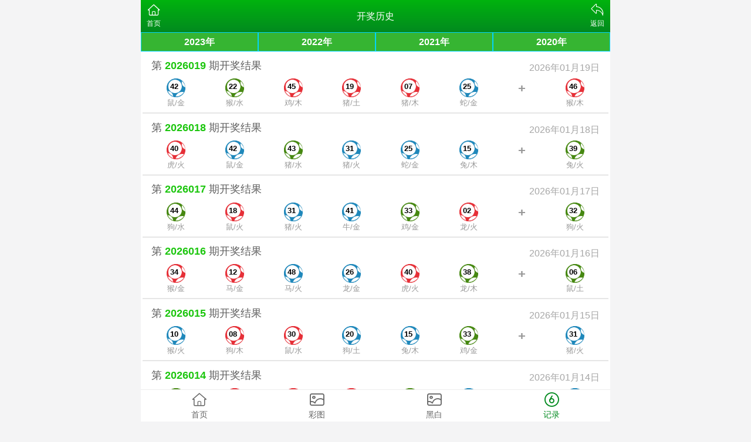

--- FILE ---
content_type: text/html; charset=utf-8
request_url: https://www.weilansoft.com/page/history
body_size: 3065
content:
<!DOCTYPE html>
<html lang="zh-CN">
<head>
	<meta charset="utf-8">
	<meta name="viewport" content="width=device-width, initial-scale=1.0" />
	<title>开奖历史-微澜网络科技有限公司</title>
	<meta name="keywords" content="开奖历史,,微澜网络科技官网, 定制化服务, 数字化解决方案">
	<meta name="description" content="开奖历史,,访问微澜网络科技官网，了解其专业的定制化互联网服务和高效的数字化解决方案，助企业实现业务增长。">
	<link rel="icon" type="image/x-icon" href="/static/images/favicon.ico">
	<link rel="stylesheet" href="/static/css/home.css">
	<link rel="stylesheet" href="//at.alicdn.com/t/font_2748176_bvpzrxyy7vc.css">
	<link rel="stylesheet" href="//at.alicdn.com/t/font_2805178_apwa1emhlkv.css">
	<link rel="stylesheet" href="/static/css/page.css">
	<script src="/static/javascripts/jquery-1.10.2.min.js"></script>
	<script src="/static/javascripts/bash.js"></script>

	<script>
var _hmt = _hmt || [];
(function() {
  var hm = document.createElement("script");
  hm.src = "https://hm.baidu.com/hm.js?e5da148f87c45f11a265c4ca243c0936";
  var s = document.getElementsByTagName("script")[0]; 
  s.parentNode.insertBefore(hm, s);
})();
</script>

	<style>
.his-line {
    position: relative;
    margin: .5rem .2rem;
    padding: .4rem;
    border-bottom: .1rem solid #e6e6e6;
    background: #fff;
}
.qn{
	font-size: 1.1rem;
    color: #5f5f5f;
    line-height: 1.2rem;
}
.qn b{
    color:#1cc60e;
}
.pt{
	font-size: 1rem;
    color: #a6a6a6;
}
.css01,.css02,.css07,.css08,.css12,.css13,.css18,.css19,.css23,.css24,.css29,.css30,.css34,.css35,.css40,.css45,.css46{
    background: url(/static/images/g-red.png);
}
.css03,.css04,.css09,.css10,.css14,.css15,.css20,.css25,.css26,.css31,.css36,.css37,.css41,.css42,.css47,.css48{
	background: url(/static/images/g-blue.png);
}
.css05,.css06,.css11,.css16,.css17,.css21,.css22,.css27,.css28,.css32,.css33,.css38,.css39,.css43,.css44,.css49{
	background: url(/static/images/g-green.png);
}
.his-nb ul{
	display: flex;
	flex-direction: row;
	justify-content: space-around;
	
}
.pro{
	text-align: center;
    font-size: .8rem;
    color: #999;
}
.nb{
	line-height: 1.8rem;
    margin: 0 auto;
    width: 2rem;
    height: 2rem;
    background-repeat: no-repeat;
    background-position: center;
    background-size: cover;
    font-size: .8rem;
    text-indent: 6px;
    font-weight: bold;
    color: #000;
}
.jia{
	font-size: 1.4rem;
    font-weight: 800;
    color: #999;
}
.his-qid{
    display: flex;
    justify-content: space-between;
    padding: 0 .5rem;
    margin-bottom: .4rem;
}

	</style>
</head>
<body>
<div class="wrapper">
	<header>
		<div class="header">
			<div class="home"><span><a href="/"><i class="iconfont icon-home"></i><p>首页</p></span></a></div>
			<div class="name">开奖历史</div>
			<div class="menu">
				<span id="go-back"><i class="iconfont icon-back"></i><p>返回</p></span>
			</div>
		</div>
	</header>
	<div class="container">
		<div class="content">
			<!--<div class='his-box'>-->
	    <!--    <div class="alert">-->
     <!--       	<div class="five_item">-->
     <!--       		<a href="https://kj8.kkjj.finance/api/am/am_tmzs.html" class='tm'>-->
     <!--       			<span></span>-->
     <!--       			<p>特码走势</p>-->
     <!--       		</a>-->
     <!--       		<a href="https://kj8.kkjj.finance/api/am/am_zmzs.html" class='zm'>-->
     <!--       			<span></span>-->
     <!--       			<p>正码走势</p>-->
     <!--       		</a>-->
     <!--       		<a href="https://kj8.kkjj.finance/api/am/am_sxzs.html" class="sx">-->
     <!--       			<span></span>-->
     <!--       			<p>生肖走势</p>-->
     <!--       		</a>-->
     <!--       		<a href="https://kj8.kkjj.finance/api/am/am_lzfx.html" class="lz">-->
     <!--       			<span></span>-->
     <!--       			<p>路珠分析</p>-->
     <!--       		</a>-->
     <!--       		<a href="https://kj8.kkjj.finance/api/yilou.html" class="lz">-->
     <!--       			<span></span>-->
     <!--       			<p>遗漏统计</p>-->
     <!--       		</a>-->
     <!--       	</div>-->
     <!--       </div>-->
            <div class='year'>
                <a href="/Kj/index/n/2023.html">2023年</a>
                <a href="/Kj/index/n/2022.html">2022年</a>
                <a href="/Kj/index/n/2021.html">2021年</a>
                <a href="/Kj/index/n/2020.html">2020年</a>
            </div>
            <style>
                .year{display: flex;justify-content: space-around;}
                .year a{display: block;padding: .2rem;width: 50%;text-align: center;background: #36b532;color: #fff;font-size: 1rem;border: 1px solid #02d5fc;font-weight: 600;}
                .alert .five_item{
                    display: flex;
                    justify-content: space-around;
                }
                .alert a{
                    display: block;
                    padding: .2rem;
                    width: 25%;
                    text-align: center;
                    background: #36b532;
                    color: #fff;
                    font-size: 1rem;
                    border: 1px solid #ffe002;
                    font-weight: 600;
                }
            </style>
	        <div class="his-line">
					<div class="his-qid">
						<div class="qn">第 <b>2026019</b> 期开奖结果</div>
						<div class="pt">2026年01月19日</div>
					</div>
					<div class="his-nb">
						<ul>
							<li>
								<div class="nb css42">42</div>
								<p class="pro">鼠/金</p>
							</li>
							<li>
								<div class="nb css22">22</div>
								<p class="pro">猴/水</p>
							</li>
							<li>
								<div class="nb css45">45</div>
								<p class="pro">鸡/木</p>
							</li>
							<li>
								<div class="nb css19">19</div>
								<p class="pro">猪/土</p>
							</li>
							<li>
								<div class="nb css07">07</div>
								<p class="pro">猪/木</p>
							</li>
							<li>
								<div class="nb css25">25</div>
								<p class="pro">蛇/金</p>
							</li>
							<li>
								<span class="jia">+</span>
							</li>
							<li>
								<div class="nb css46">46</div>
								<p class="pro">猴/木</p>
							</li>
						</ul>
					</div>
				</div><div class="his-line">
					<div class="his-qid">
						<div class="qn">第 <b>2026018</b> 期开奖结果</div>
						<div class="pt">2026年01月18日</div>
					</div>
					<div class="his-nb">
						<ul>
							<li>
								<div class="nb css40">40</div>
								<p class="pro">虎/火</p>
							</li>
							<li>
								<div class="nb css42">42</div>
								<p class="pro">鼠/金</p>
							</li>
							<li>
								<div class="nb css43">43</div>
								<p class="pro">猪/水</p>
							</li>
							<li>
								<div class="nb css31">31</div>
								<p class="pro">猪/火</p>
							</li>
							<li>
								<div class="nb css25">25</div>
								<p class="pro">蛇/金</p>
							</li>
							<li>
								<div class="nb css15">15</div>
								<p class="pro">兔/木</p>
							</li>
							<li>
								<span class="jia">+</span>
							</li>
							<li>
								<div class="nb css39">39</div>
								<p class="pro">兔/火</p>
							</li>
						</ul>
					</div>
				</div><div class="his-line">
					<div class="his-qid">
						<div class="qn">第 <b>2026017</b> 期开奖结果</div>
						<div class="pt">2026年01月17日</div>
					</div>
					<div class="his-nb">
						<ul>
							<li>
								<div class="nb css44">44</div>
								<p class="pro">狗/水</p>
							</li>
							<li>
								<div class="nb css18">18</div>
								<p class="pro">鼠/火</p>
							</li>
							<li>
								<div class="nb css31">31</div>
								<p class="pro">猪/火</p>
							</li>
							<li>
								<div class="nb css41">41</div>
								<p class="pro">牛/金</p>
							</li>
							<li>
								<div class="nb css33">33</div>
								<p class="pro">鸡/金</p>
							</li>
							<li>
								<div class="nb css02">02</div>
								<p class="pro">龙/火</p>
							</li>
							<li>
								<span class="jia">+</span>
							</li>
							<li>
								<div class="nb css32">32</div>
								<p class="pro">狗/火</p>
							</li>
						</ul>
					</div>
				</div><div class="his-line">
					<div class="his-qid">
						<div class="qn">第 <b>2026016</b> 期开奖结果</div>
						<div class="pt">2026年01月16日</div>
					</div>
					<div class="his-nb">
						<ul>
							<li>
								<div class="nb css34">34</div>
								<p class="pro">猴/金</p>
							</li>
							<li>
								<div class="nb css12">12</div>
								<p class="pro">马/金</p>
							</li>
							<li>
								<div class="nb css48">48</div>
								<p class="pro">马/火</p>
							</li>
							<li>
								<div class="nb css26">26</div>
								<p class="pro">龙/金</p>
							</li>
							<li>
								<div class="nb css40">40</div>
								<p class="pro">虎/火</p>
							</li>
							<li>
								<div class="nb css38">38</div>
								<p class="pro">龙/木</p>
							</li>
							<li>
								<span class="jia">+</span>
							</li>
							<li>
								<div class="nb css06">06</div>
								<p class="pro">鼠/土</p>
							</li>
						</ul>
					</div>
				</div><div class="his-line">
					<div class="his-qid">
						<div class="qn">第 <b>2026015</b> 期开奖结果</div>
						<div class="pt">2026年01月15日</div>
					</div>
					<div class="his-nb">
						<ul>
							<li>
								<div class="nb css10">10</div>
								<p class="pro">猴/火</p>
							</li>
							<li>
								<div class="nb css08">08</div>
								<p class="pro">狗/木</p>
							</li>
							<li>
								<div class="nb css30">30</div>
								<p class="pro">鼠/水</p>
							</li>
							<li>
								<div class="nb css20">20</div>
								<p class="pro">狗/土</p>
							</li>
							<li>
								<div class="nb css15">15</div>
								<p class="pro">兔/木</p>
							</li>
							<li>
								<div class="nb css33">33</div>
								<p class="pro">鸡/金</p>
							</li>
							<li>
								<span class="jia">+</span>
							</li>
							<li>
								<div class="nb css31">31</div>
								<p class="pro">猪/火</p>
							</li>
						</ul>
					</div>
				</div><div class="his-line">
					<div class="his-qid">
						<div class="qn">第 <b>2026014</b> 期开奖结果</div>
						<div class="pt">2026年01月14日</div>
					</div>
					<div class="his-nb">
						<ul>
							<li>
								<div class="nb css38">38</div>
								<p class="pro">龙/木</p>
							</li>
							<li>
								<div class="nb css13">13</div>
								<p class="pro">蛇/水</p>
							</li>
							<li>
								<div class="nb css12">12</div>
								<p class="pro">马/金</p>
							</li>
							<li>
								<div class="nb css08">08</div>
								<p class="pro">狗/木</p>
							</li>
							<li>
								<div class="nb css43">43</div>
								<p class="pro">猪/水</p>
							</li>
							<li>
								<div class="nb css31">31</div>
								<p class="pro">猪/火</p>
							</li>
							<li>
								<span class="jia">+</span>
							</li>
							<li>
								<div class="nb css26">26</div>
								<p class="pro">龙/金</p>
							</li>
						</ul>
					</div>
				</div><div class="his-line">
					<div class="his-qid">
						<div class="qn">第 <b>2026013</b> 期开奖结果</div>
						<div class="pt">2026年01月13日</div>
					</div>
					<div class="his-nb">
						<ul>
							<li>
								<div class="nb css09">09</div>
								<p class="pro">鸡/火</p>
							</li>
							<li>
								<div class="nb css19">19</div>
								<p class="pro">猪/土</p>
							</li>
							<li>
								<div class="nb css44">44</div>
								<p class="pro">狗/水</p>
							</li>
							<li>
								<div class="nb css27">27</div>
								<p class="pro">兔/土</p>
							</li>
							<li>
								<div class="nb css37">37</div>
								<p class="pro">蛇/木</p>
							</li>
							<li>
								<div class="nb css06">06</div>
								<p class="pro">鼠/土</p>
							</li>
							<li>
								<span class="jia">+</span>
							</li>
							<li>
								<div class="nb css01">01</div>
								<p class="pro">蛇/火</p>
							</li>
						</ul>
					</div>
				</div><div class="his-line">
					<div class="his-qid">
						<div class="qn">第 <b>2026012</b> 期开奖结果</div>
						<div class="pt">2026年01月12日</div>
					</div>
					<div class="his-nb">
						<ul>
							<li>
								<div class="nb css25">25</div>
								<p class="pro">蛇/金</p>
							</li>
							<li>
								<div class="nb css26">26</div>
								<p class="pro">龙/金</p>
							</li>
							<li>
								<div class="nb css33">33</div>
								<p class="pro">鸡/金</p>
							</li>
							<li>
								<div class="nb css20">20</div>
								<p class="pro">狗/土</p>
							</li>
							<li>
								<div class="nb css41">41</div>
								<p class="pro">牛/金</p>
							</li>
							<li>
								<div class="nb css45">45</div>
								<p class="pro">鸡/木</p>
							</li>
							<li>
								<span class="jia">+</span>
							</li>
							<li>
								<div class="nb css11">11</div>
								<p class="pro">羊/金</p>
							</li>
						</ul>
					</div>
				</div><div class="his-line">
					<div class="his-qid">
						<div class="qn">第 <b>2026011</b> 期开奖结果</div>
						<div class="pt">2026年01月11日</div>
					</div>
					<div class="his-nb">
						<ul>
							<li>
								<div class="nb css32">32</div>
								<p class="pro">狗/火</p>
							</li>
							<li>
								<div class="nb css10">10</div>
								<p class="pro">猴/火</p>
							</li>
							<li>
								<div class="nb css07">07</div>
								<p class="pro">猪/木</p>
							</li>
							<li>
								<div class="nb css05">05</div>
								<p class="pro">牛/土</p>
							</li>
							<li>
								<div class="nb css48">48</div>
								<p class="pro">马/火</p>
							</li>
							<li>
								<div class="nb css15">15</div>
								<p class="pro">兔/木</p>
							</li>
							<li>
								<span class="jia">+</span>
							</li>
							<li>
								<div class="nb css11">11</div>
								<p class="pro">羊/金</p>
							</li>
						</ul>
					</div>
				</div><div class="his-line">
					<div class="his-qid">
						<div class="qn">第 <b>2026010</b> 期开奖结果</div>
						<div class="pt">2026年01月10日</div>
					</div>
					<div class="his-nb">
						<ul>
							<li>
								<div class="nb css23">23</div>
								<p class="pro">羊/木</p>
							</li>
							<li>
								<div class="nb css38">38</div>
								<p class="pro">龙/木</p>
							</li>
							<li>
								<div class="nb css24">24</div>
								<p class="pro">马/木</p>
							</li>
							<li>
								<div class="nb css49">49</div>
								<p class="pro">蛇/土</p>
							</li>
							<li>
								<div class="nb css11">11</div>
								<p class="pro">羊/金</p>
							</li>
							<li>
								<div class="nb css30">30</div>
								<p class="pro">鼠/水</p>
							</li>
							<li>
								<span class="jia">+</span>
							</li>
							<li>
								<div class="nb css27">27</div>
								<p class="pro">兔/土</p>
							</li>
						</ul>
					</div>
				</div><div class="his-line">
					<div class="his-qid">
						<div class="qn">第 <b>2026009</b> 期开奖结果</div>
						<div class="pt">2026年01月09日</div>
					</div>
					<div class="his-nb">
						<ul>
							<li>
								<div class="nb css17">17</div>
								<p class="pro">牛/火</p>
							</li>
							<li>
								<div class="nb css18">18</div>
								<p class="pro">鼠/火</p>
							</li>
							<li>
								<div class="nb css06">06</div>
								<p class="pro">鼠/土</p>
							</li>
							<li>
								<div class="nb css49">49</div>
								<p class="pro">蛇/土</p>
							</li>
							<li>
								<div class="nb css07">07</div>
								<p class="pro">猪/木</p>
							</li>
							<li>
								<div class="nb css22">22</div>
								<p class="pro">猴/水</p>
							</li>
							<li>
								<span class="jia">+</span>
							</li>
							<li>
								<div class="nb css28">28</div>
								<p class="pro">虎/土</p>
							</li>
						</ul>
					</div>
				</div><div class="his-line">
					<div class="his-qid">
						<div class="qn">第 <b>2026008</b> 期开奖结果</div>
						<div class="pt">2026年01月08日</div>
					</div>
					<div class="his-nb">
						<ul>
							<li>
								<div class="nb css05">05</div>
								<p class="pro">牛/土</p>
							</li>
							<li>
								<div class="nb css39">39</div>
								<p class="pro">兔/火</p>
							</li>
							<li>
								<div class="nb css36">36</div>
								<p class="pro">马/土</p>
							</li>
							<li>
								<div class="nb css19">19</div>
								<p class="pro">猪/土</p>
							</li>
							<li>
								<div class="nb css29">29</div>
								<p class="pro">牛/水</p>
							</li>
							<li>
								<div class="nb css45">45</div>
								<p class="pro">鸡/木</p>
							</li>
							<li>
								<span class="jia">+</span>
							</li>
							<li>
								<div class="nb css21">21</div>
								<p class="pro">鸡/水</p>
							</li>
						</ul>
					</div>
				</div><div class="his-line">
					<div class="his-qid">
						<div class="qn">第 <b>2026007</b> 期开奖结果</div>
						<div class="pt">2026年01月07日</div>
					</div>
					<div class="his-nb">
						<ul>
							<li>
								<div class="nb css28">28</div>
								<p class="pro">虎/土</p>
							</li>
							<li>
								<div class="nb css40">40</div>
								<p class="pro">虎/火</p>
							</li>
							<li>
								<div class="nb css45">45</div>
								<p class="pro">鸡/木</p>
							</li>
							<li>
								<div class="nb css34">34</div>
								<p class="pro">猴/金</p>
							</li>
							<li>
								<div class="nb css44">44</div>
								<p class="pro">狗/水</p>
							</li>
							<li>
								<div class="nb css15">15</div>
								<p class="pro">兔/木</p>
							</li>
							<li>
								<span class="jia">+</span>
							</li>
							<li>
								<div class="nb css41">41</div>
								<p class="pro">牛/金</p>
							</li>
						</ul>
					</div>
				</div><div class="his-line">
					<div class="his-qid">
						<div class="qn">第 <b>2026006</b> 期开奖结果</div>
						<div class="pt">2026年01月06日</div>
					</div>
					<div class="his-nb">
						<ul>
							<li>
								<div class="nb css35">35</div>
								<p class="pro">羊/土</p>
							</li>
							<li>
								<div class="nb css41">41</div>
								<p class="pro">牛/金</p>
							</li>
							<li>
								<div class="nb css15">15</div>
								<p class="pro">兔/木</p>
							</li>
							<li>
								<div class="nb css06">06</div>
								<p class="pro">鼠/土</p>
							</li>
							<li>
								<div class="nb css46">46</div>
								<p class="pro">猴/木</p>
							</li>
							<li>
								<div class="nb css21">21</div>
								<p class="pro">鸡/水</p>
							</li>
							<li>
								<span class="jia">+</span>
							</li>
							<li>
								<div class="nb css13">13</div>
								<p class="pro">蛇/水</p>
							</li>
						</ul>
					</div>
				</div><div class="his-line">
					<div class="his-qid">
						<div class="qn">第 <b>2026005</b> 期开奖结果</div>
						<div class="pt">2026年01月05日</div>
					</div>
					<div class="his-nb">
						<ul>
							<li>
								<div class="nb css46">46</div>
								<p class="pro">猴/木</p>
							</li>
							<li>
								<div class="nb css19">19</div>
								<p class="pro">猪/土</p>
							</li>
							<li>
								<div class="nb css20">20</div>
								<p class="pro">狗/土</p>
							</li>
							<li>
								<div class="nb css36">36</div>
								<p class="pro">马/土</p>
							</li>
							<li>
								<div class="nb css13">13</div>
								<p class="pro">蛇/水</p>
							</li>
							<li>
								<div class="nb css17">17</div>
								<p class="pro">牛/火</p>
							</li>
							<li>
								<span class="jia">+</span>
							</li>
							<li>
								<div class="nb css43">43</div>
								<p class="pro">猪/水</p>
							</li>
						</ul>
					</div>
				</div><div class="his-line">
					<div class="his-qid">
						<div class="qn">第 <b>2026004</b> 期开奖结果</div>
						<div class="pt">2026年01月04日</div>
					</div>
					<div class="his-nb">
						<ul>
							<li>
								<div class="nb css22">22</div>
								<p class="pro">猴/水</p>
							</li>
							<li>
								<div class="nb css19">19</div>
								<p class="pro">猪/土</p>
							</li>
							<li>
								<div class="nb css07">07</div>
								<p class="pro">猪/木</p>
							</li>
							<li>
								<div class="nb css35">35</div>
								<p class="pro">羊/土</p>
							</li>
							<li>
								<div class="nb css49">49</div>
								<p class="pro">蛇/土</p>
							</li>
							<li>
								<div class="nb css36">36</div>
								<p class="pro">马/土</p>
							</li>
							<li>
								<span class="jia">+</span>
							</li>
							<li>
								<div class="nb css45">45</div>
								<p class="pro">鸡/木</p>
							</li>
						</ul>
					</div>
				</div><div class="his-line">
					<div class="his-qid">
						<div class="qn">第 <b>2026003</b> 期开奖结果</div>
						<div class="pt">2026年01月03日</div>
					</div>
					<div class="his-nb">
						<ul>
							<li>
								<div class="nb css30">30</div>
								<p class="pro">鼠/水</p>
							</li>
							<li>
								<div class="nb css44">44</div>
								<p class="pro">狗/水</p>
							</li>
							<li>
								<div class="nb css07">07</div>
								<p class="pro">猪/木</p>
							</li>
							<li>
								<div class="nb css15">15</div>
								<p class="pro">兔/木</p>
							</li>
							<li>
								<div class="nb css42">42</div>
								<p class="pro">鼠/金</p>
							</li>
							<li>
								<div class="nb css17">17</div>
								<p class="pro">牛/火</p>
							</li>
							<li>
								<span class="jia">+</span>
							</li>
							<li>
								<div class="nb css09">09</div>
								<p class="pro">鸡/火</p>
							</li>
						</ul>
					</div>
				</div><div class="his-line">
					<div class="his-qid">
						<div class="qn">第 <b>2026002</b> 期开奖结果</div>
						<div class="pt">2026年01月02日</div>
					</div>
					<div class="his-nb">
						<ul>
							<li>
								<div class="nb css48">48</div>
								<p class="pro">马/火</p>
							</li>
							<li>
								<div class="nb css07">07</div>
								<p class="pro">猪/木</p>
							</li>
							<li>
								<div class="nb css04">04</div>
								<p class="pro">虎/金</p>
							</li>
							<li>
								<div class="nb css03">03</div>
								<p class="pro">兔/金</p>
							</li>
							<li>
								<div class="nb css15">15</div>
								<p class="pro">兔/木</p>
							</li>
							<li>
								<div class="nb css11">11</div>
								<p class="pro">羊/金</p>
							</li>
							<li>
								<span class="jia">+</span>
							</li>
							<li>
								<div class="nb css22">22</div>
								<p class="pro">猴/水</p>
							</li>
						</ul>
					</div>
				</div><div class="his-line">
					<div class="his-qid">
						<div class="qn">第 <b>2026001</b> 期开奖结果</div>
						<div class="pt">2026年01月01日</div>
					</div>
					<div class="his-nb">
						<ul>
							<li>
								<div class="nb css27">27</div>
								<p class="pro">兔/土</p>
							</li>
							<li>
								<div class="nb css08">08</div>
								<p class="pro">狗/木</p>
							</li>
							<li>
								<div class="nb css43">43</div>
								<p class="pro">猪/水</p>
							</li>
							<li>
								<div class="nb css33">33</div>
								<p class="pro">鸡/金</p>
							</li>
							<li>
								<div class="nb css42">42</div>
								<p class="pro">鼠/金</p>
							</li>
							<li>
								<div class="nb css11">11</div>
								<p class="pro">羊/金</p>
							</li>
							<li>
								<span class="jia">+</span>
							</li>
							<li>
								<div class="nb css29">29</div>
								<p class="pro">牛/水</p>
							</li>
						</ul>
					</div>
				</div>		</div>		</div>
	</div>
	<footer>
		<div class="tab">
			<a href="/">
				<span><i class="iconfont icon-home"></i></span>
				<p>首页</p>
			</a>
			<a href="/photo/color">
				<span><i class="iconfont icon-photo"></i></span>
				<p>彩图</p>
			</a>
			<a href="/photo/black">
				<span><i class="iconfont icon-photo"></i></span>
				<p>黑白</p>
			</a>
			<a class="cur" href="/page/history">
				<span><i class="iconfont icon-six"></i></span>
				<p>记录</p>
			</a>
		</div>
	</footer>
</div>
<script defer src="https://static.cloudflareinsights.com/beacon.min.js/vcd15cbe7772f49c399c6a5babf22c1241717689176015" integrity="sha512-ZpsOmlRQV6y907TI0dKBHq9Md29nnaEIPlkf84rnaERnq6zvWvPUqr2ft8M1aS28oN72PdrCzSjY4U6VaAw1EQ==" data-cf-beacon='{"version":"2024.11.0","token":"ee7c2a0e17d64026b0a0756500c67995","r":1,"server_timing":{"name":{"cfCacheStatus":true,"cfEdge":true,"cfExtPri":true,"cfL4":true,"cfOrigin":true,"cfSpeedBrain":true},"location_startswith":null}}' crossorigin="anonymous"></script>
</body>
</html>